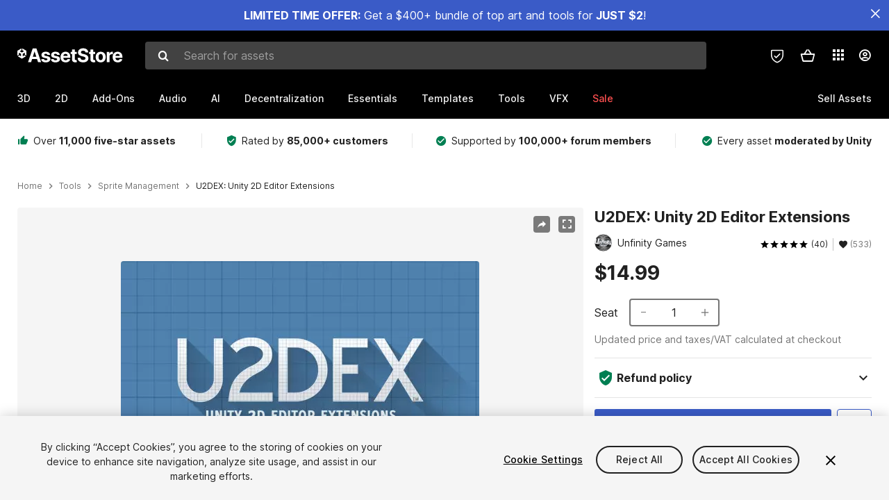

--- FILE ---
content_type: text/javascript
request_url: https://unity-assetstorev2-prd.storage.googleapis.com/cdn-origin/bower_components/numbro-1.9.2/dist/numbro.min.js?v=2
body_size: 3744
content:
(function(){"use strict";function n(e){this._value=e}function I(e){var n,t="";for(n=0;n<e;n++)t+="0";return t}function T(e,n,t,r){var i,a,o,u,l,s,c,f,d,h=Math.pow(10,n);return-1<e.toString().indexOf("e")?(o=n,u=(d=e.toString()).split("e")[0],c=d.split("e")[1],l=u.split(".")[0],s=u.split(".")[1]||"",0<+c?d=l+s+I(c-s.length):(f=+l<0?"-0":"0",0<o&&(f+="."),d=f+(I(-1*c-1)+Math.abs(l)+s).substr(0,o)),0<+c&&0<o&&(d+="."+I(o)),"-"===(a=d).charAt(0)&&0<=+a&&(a=a.substr(1))):a=(t(e+"e+"+n)/h).toFixed(n),r&&(i=new RegExp("0{1,"+r+"}$"),a=a.replace(i,"")),a}function t(e,n,t){var r,i,a,o,u,l,s,c,f,d=n.replace(/\{[^\{\}]*\}/g,"");return-1<d.indexOf("$")?h(e,Z[z].currency.symbol,n,t):-1<d.indexOf("%")?(u=n,l=t,c="",f=100*e._value,-1<u.indexOf(" %")?(c=" ",u=u.replace(" %","")):u=u.replace("%",""),-1<(s=p(f,u,l)).indexOf(")")?((s=s.split("")).splice(-1,0,c+"%"),s=s.join("")):s=s+c+"%",s):-1<d.indexOf(":")?(r=e,i=Math.floor(r._value/60/60),a=Math.floor((r._value-60*i*60)/60),o=Math.round(r._value-60*i*60-60*a),i+":"+(a<10?"0"+a:a)+":"+(o<10?"0"+o:o)):p(e._value,n,t)}function r(e,n){var t,r,i,a,o,u,l,s=n,c=!1;if(-1<n.indexOf(":"))e._value=(u=n.split(":"),l=0,3===u.length?(l+=60*Number(u[0])*60,l+=60*Number(u[1]),l+=Number(u[2])):2===u.length&&(l+=60*Number(u[0]),l+=Number(u[1])),Number(l));else if(n===K)e._value=0;else{for("."!==Z[z].delimiters.decimal&&(n=n.replace(/\./g,"").replace(Z[z].delimiters.decimal,".")),t=new RegExp("[^a-zA-Z]"+Z[z].abbreviations.thousand+"(?:\\)|(\\"+Z[z].currency.symbol+")?(?:\\))?)?$"),r=new RegExp("[^a-zA-Z]"+Z[z].abbreviations.million+"(?:\\)|(\\"+Z[z].currency.symbol+")?(?:\\))?)?$"),i=new RegExp("[^a-zA-Z]"+Z[z].abbreviations.billion+"(?:\\)|(\\"+Z[z].currency.symbol+")?(?:\\))?)?$"),a=new RegExp("[^a-zA-Z]"+Z[z].abbreviations.trillion+"(?:\\)|(\\"+Z[z].currency.symbol+")?(?:\\))?)?$"),o=1;o<d.length&&!c;++o)-1<n.indexOf(d[o])?c=Math.pow(1024,o):-1<n.indexOf(m[o])&&(c=Math.pow(1e3,o));var f=n.replace(/[^0-9\.]+/g,"");""===f?e._value=NaN:(e._value=(c||1)*(s.match(t)?Math.pow(10,3):1)*(s.match(r)?Math.pow(10,6):1)*(s.match(i)?Math.pow(10,9):1)*(s.match(a)?Math.pow(10,12):1)*(-1<n.indexOf("%")?.01:1)*((n.split("-").length+Math.min(n.split("(").length-1,n.split(")").length-1))%2?1:-1)*Number(f),e._value=c?Math.ceil(e._value):e._value)}return e._value}function h(e,n,t,r){var i,a,o=t,u=o.indexOf("$"),l=o.indexOf("("),s=o.indexOf("+"),c=o.indexOf("-"),f="",d="";if(-1===o.indexOf("$")?"infix"===Z[z].currency.position?(d=n,Z[z].currency.spaceSeparated&&(d=" "+d+" ")):Z[z].currency.spaceSeparated&&(f=" "):-1<o.indexOf(" $")?(f=" ",o=o.replace(" $","")):-1<o.indexOf("$ ")?(f=" ",o=o.replace("$ ","")):o=o.replace("$",""),a=p(e._value,o,r,d),-1===t.indexOf("$"))switch(Z[z].currency.position){case"postfix":-1<a.indexOf(")")?((a=a.split("")).splice(-1,0,f+n),a=a.join("")):a=a+f+n;break;case"infix":break;case"prefix":-1<a.indexOf("(")||-1<a.indexOf("-")?(a=a.split(""),i=Math.max(l,c)+1,a.splice(i,0,n+f),a=a.join("")):a=n+f+a;break;default:throw Error('Currency position should be among ["prefix", "infix", "postfix"]')}else u<=1?-1<a.indexOf("(")||-1<a.indexOf("+")||-1<a.indexOf("-")?(i=1,(u<l||u<s||u<c)&&(i=0),(a=a.split("")).splice(i,0,n+f),a=a.join("")):a=n+f+a:-1<a.indexOf(")")?((a=a.split("")).splice(-1,0,f+n),a=a.join("")):a=a+f+n;return a}function L(e,n,t){var r,i,a,o=n[0],u=Math.abs(e);if(t<=u){for(r=1;r<n.length;++r)if(i=Math.pow(t,r),a=Math.pow(t,r+1),i<=u&&u<a){o=n[r],e/=i;break}o===n[0]&&(e/=Math.pow(t,n.length-1),o=n[n.length-1])}return{value:e,suffix:o}}function p(e,n,t,r){var i,a,o,u,l,s,c,f,d,h,p,m,g,v,x,b,y=!1,w=!1,O=!1,M="",_=!1,N=!1,$=!1,B=!1,E=!1,k="",U="",F=Math.abs(e),C="",S=!1,A=!1;if(0===e&&null!==K)return K;if(!isFinite(e))return""+e;if(0===n.indexOf("{")){var D=n.indexOf("}");if(-1===D)throw Error('Format should also contain a "}"');h=n.slice(1,D),n=n.slice(D+1)}else h="";if(n.indexOf("}")===n.length-1){var j=n.indexOf("{");if(-1===j)throw Error('Format should also contain a "{"');p=n.slice(j+1,-1),n=n.slice(0,j+1)}else p="";for(v=null===(b=-1===n.indexOf(".")?n.match(/([0-9]+).*/):n.match(/([0-9]+)\..*/))?-1:b[1].length,-1!==n.indexOf("-")&&(S=!0),-1<n.indexOf("(")?(y=!0,n=n.slice(1,-1)):-1<n.indexOf("+")&&(w=!0,n=n.replace(/\+/g,"")),-1<n.indexOf("a")&&(f=n.split(".")[0].match(/[0-9]+/g)||["0"],f=parseInt(f[0],10),_=0<=n.indexOf("aK"),N=0<=n.indexOf("aM"),$=0<=n.indexOf("aB"),B=0<=n.indexOf("aT"),E=_||N||$||B,-1<n.indexOf(" a")?(M=" ",n=n.replace(" a","")):n=n.replace("a",""),l=0===(l=(o=Math.floor(Math.log(F)/Math.LN10)+1)%3)?3:l,f&&0!==F&&(u=Math.floor(Math.log(F)/Math.LN10)+1-f,s=3*~~((Math.min(f,o)-l)/3),F/=Math.pow(10,s),-1===n.indexOf(".")&&3<f&&(n+="[.]",n+=I(g=(g=0===u?0:3*~~(u/3)-u)<0?g+3:g))),Math.floor(Math.log(Math.abs(e))/Math.LN10)+1!==f&&(F>=Math.pow(10,12)&&!E||B?(M+=Z[z].abbreviations.trillion,e/=Math.pow(10,12)):F<Math.pow(10,12)&&F>=Math.pow(10,9)&&!E||$?(M+=Z[z].abbreviations.billion,e/=Math.pow(10,9)):F<Math.pow(10,9)&&F>=Math.pow(10,6)&&!E||N?(M+=Z[z].abbreviations.million,e/=Math.pow(10,6)):(F<Math.pow(10,6)&&F>=Math.pow(10,3)&&!E||_)&&(M+=Z[z].abbreviations.thousand,e/=Math.pow(10,3)))),x=0;x<R.length;++x)if(i=R[x],-1<n.indexOf(i.marker)){-1<n.indexOf(" "+i.marker)&&(k=" "),n=n.replace(k+i.marker,""),e=(a=L(e,i.suffixes,i.scale)).value,k+=a.suffix;break}if(-1<n.indexOf("o")&&(-1<n.indexOf(" o")?(U=" ",n=n.replace(" o","")):n=n.replace("o",""),Z[z].ordinal&&(U+=Z[z].ordinal(e))),-1<n.indexOf("[.]")&&(O=!0,n=n.replace("[.]",".")),c=e.toString().split(".")[0],d=n.split(".")[1],m=n.indexOf(","),d){if(-1!==d.indexOf("*")?C=T(e,e.toString().split(".")[1].length,t):-1<d.indexOf("[")?C=T(e,(d=(d=d.replace("]","")).split("["))[0].length+d[1].length,t,d[1].length):C=T(e,d.length,t),c=C.split(".")[0],C.split(".")[1].length)C=(r?M+r:Z[z].delimiters.decimal)+C.split(".")[1];else C="";O&&0===Number(C.slice(1))&&(C="")}else c=T(e,0,t);return-1<c.indexOf("-")&&(c=c.slice(1),A=!0),c.length<v&&(c=I(v-c.length)+c),-1<m&&(c=c.toString().replace(/(\d)(?=(\d{3})+(?!\d))/g,"$1"+Z[z].delimiters.thousands)),0===n.indexOf(".")&&(c=""),h+(n.indexOf("(")<n.indexOf("-")?(y&&A?"(":"")+(S&&A||!y&&A?"-":""):(S&&A||!y&&A?"-":"")+(y&&A?"(":""))+(!A&&w&&0!==e?"+":"")+c+C+(U||"")+(M&&!r?M:"")+(k||"")+(y&&A?")":"")+p}function i(e,n){Z[e]=n}function a(e){var n=Z[z=e].defaults;n&&n.format&&c.defaultFormat(n.format),n&&n.currencyFormat&&c.defaultCurrencyFormat(n.currencyFormat)}function o(e){var n=e.toString().split(".");return n.length<2?1:Math.pow(10,n[1].length)}function u(){return Array.prototype.slice.call(arguments).reduce(function(e,n){var t=o(e),r=o(n);return r<t?t:r},-1/0)}var c,d=["B","KiB","MiB","GiB","TiB","PiB","EiB","ZiB","YiB"],m=["B","KB","MB","GB","TB","PB","EB","ZB","YB"],e={general:{scale:1024,suffixes:m,marker:"bd"},binary:{scale:1024,suffixes:d,marker:"b"},decimal:{scale:1e3,suffixes:m,marker:"d"}},R=[e.general,e.binary,e.decimal],Z={},l=Z,z="en-US",K=null,s="0,0",f="0$",g="undefined"!=typeof module&&module.exports;(c=function(e){return c.isNumbro(e)?e=e.value():0===e||void 0===e?e=0:Number(e)||(e=c.fn.unformat(e)),new n(Number(e))}).version="1.9.2",c.isNumbro=function(e){return e instanceof n},c.setLanguage=function(e,n){console.warn("`setLanguage` is deprecated since version 1.6.0. Use `setCulture` instead");var t=e,r=e.split("-")[0],i=null;l[t]||(Object.keys(l).forEach(function(e){i||e.split("-")[0]!==r||(i=e)}),t=i||n||"en-US"),a(t)},c.setCulture=function(e,n){var t=e,r=e.split("-")[1],i=null;Z[t]||(r&&Object.keys(Z).forEach(function(e){i||e.split("-")[1]!==r||(i=e)}),t=i||n||"en-US"),a(t)},c.language=function(e,n){if(console.warn("`language` is deprecated since version 1.6.0. Use `culture` instead"),!e)return z;if(e&&!n){if(!l[e])throw new Error("Unknown language : "+e);a(e)}return!n&&l[e]||i(e,n),c},c.culture=function(e,n){if(!e)return z;if(e&&!n){if(!Z[e])throw new Error("Unknown culture : "+e);a(e)}return!n&&Z[e]||i(e,n),c},c.languageData=function(e){if(console.warn("`languageData` is deprecated since version 1.6.0. Use `cultureData` instead"),!e)return l[z];if(!l[e])throw new Error("Unknown language : "+e);return l[e]},c.cultureData=function(e){if(!e)return Z[z];if(!Z[e])throw new Error("Unknown culture : "+e);return Z[e]},c.culture("en-US",{delimiters:{thousands:",",decimal:"."},abbreviations:{thousand:"k",million:"m",billion:"b",trillion:"t"},ordinal:function(e){var n=e%10;return 1==~~(e%100/10)?"th":1===n?"st":2===n?"nd":3===n?"rd":"th"},currency:{symbol:"$",position:"prefix"},defaults:{currencyFormat:",0000 a"},formats:{fourDigits:"0000 a",fullWithTwoDecimals:"$ ,0.00",fullWithTwoDecimalsNoCurrency:",0.00"}}),c.languages=function(){return console.warn("`languages` is deprecated since version 1.6.0. Use `cultures` instead"),l},c.cultures=function(){return Z},c.zeroFormat=function(e){K="string"==typeof e?e:null},c.defaultFormat=function(e){s="string"==typeof e?e:"0.0"},c.defaultCurrencyFormat=function(e){f="string"==typeof e?e:"0$"},c.validate=function(e,n){var t,r,i,a,o,u,l,s;if("string"!=typeof e&&(e+="",console.warn&&console.warn("Numbro.js: Value is not string. It has been co-erced to: ",e)),(e=(e=e.trim()).replace(/^[+-]?/,"")).match(/^\d+$/))return!0;if(""===e)return!1;try{l=c.cultureData(n)}catch(e){l=c.cultureData(c.culture())}return i=l.currency.symbol,o=l.abbreviations,t=l.delimiters.decimal,r="."===l.delimiters.thousands?"\\.":l.delimiters.thousands,(null===(s=e.match(/^[^\d\.\,]+/))||(e=e.substr(1),s[0]===i))&&((null===(s=e.match(/[^\d]+$/))||(e=e.slice(0,-1),s[0]===o.thousand||s[0]===o.million||s[0]===o.billion||s[0]===o.trillion))&&(u=new RegExp(r+"{2}"),!e.match(/[^\d.,]/g)&&(!(2<(a=e.split(t)).length)&&(a.length<2?!!a[0].match(/^\d+.*\d$/)&&!a[0].match(u):""===a[0]?!a[0].match(u)&&!!a[1].match(/^\d+$/):1===a[0].length?!!a[0].match(/^\d+$/)&&!a[0].match(u)&&!!a[1].match(/^\d+$/):!!a[0].match(/^\d+.*\d$/)&&!a[0].match(u)&&!!a[1].match(/^\d+$/)))))},c.loadLanguagesInNode=function(){console.warn("`loadLanguagesInNode` is deprecated since version 1.6.0. Use `loadCulturesInNode` instead"),c.loadCulturesInNode()},c.loadCulturesInNode=function(){var e=require("./languages");for(var n in e)n&&c.culture(n,e[n])},"function"!=typeof Array.prototype.reduce&&(Array.prototype.reduce=function(e,n){if(null==this)throw new TypeError("Array.prototype.reduce called on null or undefined");if("function"!=typeof e)throw new TypeError(e+" is not a function");var t,r,i=this.length>>>0,a=!1;for(1<arguments.length&&(r=n,a=!0),t=0;t<i;++t)this.hasOwnProperty(t)&&(a?r=e(r,this[t],t,this):(r=this[t],a=!0));if(!a)throw new TypeError("Reduce of empty array with no initial value");return r}),c.fn=n.prototype={clone:function(){return c(this)},format:function(e,n){return t(this,e||s,void 0!==n?n:Math.round)},formatCurrency:function(e,n){return h(this,Z[z].currency.symbol,e||f,void 0!==n?n:Math.round)},formatForeignCurrency:function(e,n,t){return r=this,i=e,a=n||f,o=void 0!==t?t:Math.round,h(r,i,a,o);var r,i,a,o},unformat:function(e){if("number"==typeof e)return e;if("string"==typeof e){var n=r(this,e);return isNaN(n)?void 0:n}},binaryByteUnits:function(){return L(this._value,e.binary.suffixes,e.binary.scale).suffix},byteUnits:function(){return L(this._value,e.general.suffixes,e.general.scale).suffix},decimalByteUnits:function(){return L(this._value,e.decimal.suffixes,e.decimal.scale).suffix},value:function(){return this._value},valueOf:function(){return this._value},set:function(e){return this._value=Number(e),this},add:function(e){var t=u.call(null,this._value,e);return this._value=[this._value,e].reduce(function(e,n){return e+t*n},0)/t,this},subtract:function(e){var t=u.call(null,this._value,e);return this._value=[e].reduce(function(e,n){return e-t*n},this._value*t)/t,this},multiply:function(e){return this._value=[this._value,e].reduce(function(e,n){var t=u(e,n),r=e*t;return(r*=n*t)/(t*t)},1),this},divide:function(e){return this._value=[this._value,e].reduce(function(e,n){var t=u(e,n);return e*t/(n*t)}),this},difference:function(e){return Math.abs(c(this._value).subtract(e).value())}},"undefined"!=typeof process&&void 0===process.browser&&process.title&&(0===process.title.indexOf("node")||"grunt"===process.title||"gulp"===process.title)&&"undefined"!=typeof require&&c.loadCulturesInNode(),g?module.exports=c:("undefined"==typeof ender&&(this.numbro=c),"function"==typeof define&&define.amd&&define([],function(){return c}))}).call("undefined"==typeof window?this:window);